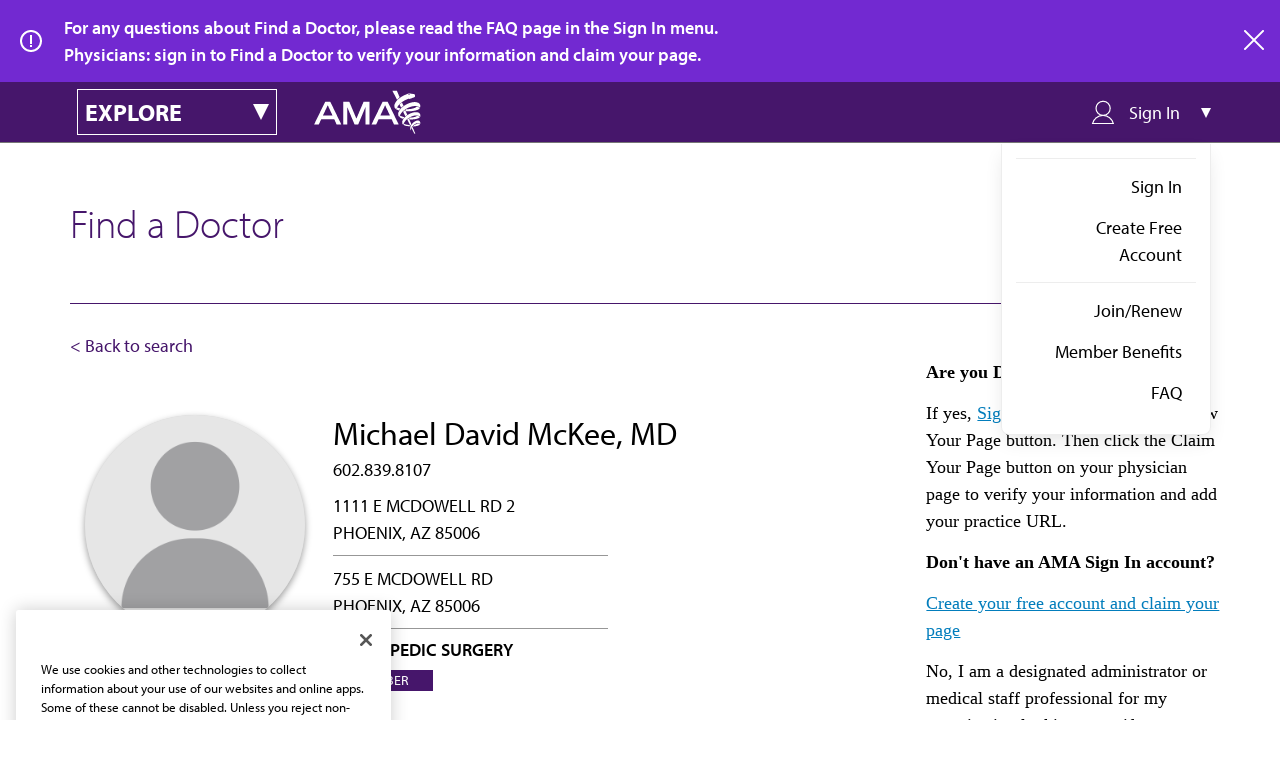

--- FILE ---
content_type: application/javascript
request_url: https://api.ipify.org/?format=jsonp&callback=getIp
body_size: -49
content:
getIp({"ip":"3.142.198.29"});